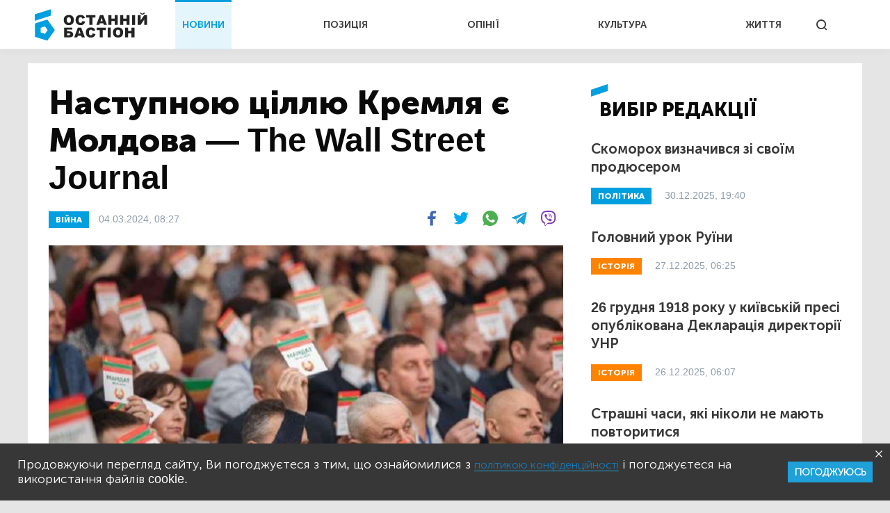

--- FILE ---
content_type: text/html; charset=UTF-8
request_url: https://bastion.tv/nastupnoyu-cillyu-kremlya-ye-moldova-the-wall-street-journal_n61154
body_size: 14695
content:
<!doctype html>
<html class="no-js" lang="uk">
<head>
                <meta charset="utf-8"/>
        <meta http-equiv="x-ua-compatible" content="ie=edge">
        <meta name="viewport" content="width=device-width, initial-scale=1.0">
    
    <meta property="article:published_time" content="2024-03-04 08:27:00">
<meta name="telegram:channel" content="@bastion_tv">
<link rel="amphtml" href="https://bastion.tv/nastupnoyu-cillyu-kremlya-ye-moldova-the-wall-street-journal_n61154/amp">
    
<script type="application/ld+json">
            {
               "@context":"http://schema.org",
               "@type":"NewsArticle",
               "mainEntityOfPage":{
                  "@type":"WebPage",
                  "@id":"https://bastion.tv/nastupnoyu-cillyu-kremlya-ye-moldova-the-wall-street-journal_n61154"
               },
               "headline":"Наступною ціллю Кремля є Молдова — The Wall Street Journal",
               "author":{
                  "@type":"Organization",
                  "name":"Останній Бастіон"
               },
               "publisher":{
                  "@type":"Organization",
                  "name":"Останній Бастіон",
                  "email":"info@bastion.tv",
                  "url":"/",
                  "logo":{
                     "@type":"ImageObject",
                     "url":"https://bastion.tv/assets/frontend/img/header/header-logo-light-blue.svg",
                     "width":32,
                     "height":32
                  }
               },
                              "image":{
                  "@type":"ImageObject",
                  "url":"https://bastion.tv/uploads/media_file/2024/03/65e4463fee9dd716103013.jpg?w=1200&amp;h=675&amp;il&amp;q=60&amp;output=jpg&amp;fit=cover&amp;a=top",
                  "width":1200,
                  "height":675
               },
                              "datePublished":"2024-03-04 08:27:00",
               "dateModified":"2024-03-04 08:27:00"
            }
</script>

        <link rel="canonical" href="https://bastion.tv/nastupnoyu-cillyu-kremlya-ye-moldova-the-wall-street-journal_n61154"/>

                                                                                                                                                                                                                                                                                    
    <title>Наступною ціллю Кремля є Молдова — The Wall Street Journal | Новини Останній Бастіон</title>

    <meta name="title"
          content="Наступною ціллю Кремля є Молдова — The Wall Street Journal | Новини Останній Бастіон"/>
    <meta name="description"
          content="Московські стратеги ніколи не відмоляться від імперських зазіхань на землі сусідів. Люди їх турбують менше за все."/>

    <meta property="og:title"
          content="Наступною ціллю Кремля є Молдова — The Wall Street Journal"/>
    <meta property="og:description"
          content="Московські стратеги ніколи не відмоляться від імперських зазіхань на землі сусідів. Люди їх турбують менше за все."/>


<meta property="og:image"
      content="https://bastion.tv/uploads/media_file/2024/03/65e4463fee9dd716103013.jpg"/>
<meta property="og:type" content="website"/>
<meta property="og:url"
      content="https://bastion.tv/nastupnoyu-cillyu-kremlya-ye-moldova-the-wall-street-journal_n61154"/>
<meta name="og:site_name" content="@bastion_tv">


    <script type="bed06a36634e408a48624ed0-text/javascript">
        window.dataLayer = window.dataLayer || [];

        function gtag() {
            dataLayer.push(arguments);
        }

        gtag('js', new Date());

        gtag('config', 'UA-62657197-1');
    </script>
    <!-- Matomo -->
    <script type="bed06a36634e408a48624ed0-text/javascript">
        var _paq = window._paq || [];
        /* tracker methods like "setCustomDimension" should be called before "trackPageView" */
                _paq.push(['setCustomVariable', 1, 'category_299', '61154', 'page']);
            _paq.push(['trackPageView']);
        _paq.push(['enableLinkTracking']);
        (function () {
            var u = "https://piwik.luxnet.ua/";
            _paq.push(['setTrackerUrl', u + 'matomo.php']);
            _paq.push(['setSiteId', '52']);
            var d = document, g = d.createElement('script'), s = d.getElementsByTagName('script')[0];
            g.type = 'text/javascript';
            g.async = true;
            g.defer = true;
            g.src = u + 'matomo.js';
            s.parentNode.insertBefore(g, s);
        })();
    </script>
    <!-- End Matomo Code -->

    <!-- FAVICONS BLOCK -->
    <link rel="apple-touch-icon" sizes="180x180" href="/assets/frontend/img/favicon/apple-touch-icon.png">
    <link rel="icon" type="image/png" sizes="32x32" href="/assets/frontend/img/favicon/favicon-32x32.png">
    <link rel="icon" type="image/png" sizes="16x16" href="/assets/frontend/img/favicon/favicon-16x16.png">
    <link rel="manifest" href="/assets/frontend/img/favicon/site.webmanifest">
    <meta name="msapplication-TileColor" content="#da532c">
    <meta name="theme-color" content="#ffffff">

            <link rel="stylesheet" href="/assets/frontend/css/styles.min.css?v=86">
    
    <script type="bed06a36634e408a48624ed0-text/javascript">
        var lazyLoadScripts = function (func, time) {
            window.addEventListener('load', function () {
                setTimeout(func, time);
            });
        }
    </script>
    <!-- Global site tag (gtag.js) - Google Analytics -->
    <script async src="https://www.googletagmanager.com/gtag/js?id=UA-62657197-1" type="bed06a36634e408a48624ed0-text/javascript"></script>
    <script type="bed06a36634e408a48624ed0-text/javascript">
        lazyLoadScripts(function () {
            var parentEl = document.getElementsByTagName('head');
            var sansSerif = document.createElement('link');
            sansSerif.href = "https://fonts.googleapis.com/css?family=Noto+Sans:400,700"
            sansSerif.rel = "stylesheet"
            parentEl[0].appendChild(sansSerif);
        }, 2500);

        const addAdsByGoogle = () => {
            var parentEl = document.getElementsByTagName('head');
            var googleScript = document.createElement('script');
            googleScript.setAttribute('src', 'https://pagead2.googlesyndication.com/pagead/js/adsbygoogle.js');
            googleScript.setAttribute('data-ad-client', 'ca-pub-8498043443734693');
            parentEl[0].appendChild(googleScript);
        };
        const listener = () => {
            if(window.scrollY > 200) {
                addAdsByGoogle();
                window.removeEventListener('scroll', listener);
            }
        }
        window.addEventListener('scroll', listener);
    </script>

    <!-- Instant article -->
    <meta property="fb:pages" content="576215169158520" />

    <script src="/assets/frontend/js/topScript.js?v=86" async="" type="bed06a36634e408a48624ed0-text/javascript"></script>
</head>
<body class="index default">

    <header>
        <div class="grid-container">
        <div class="grid-x grid-padding-x">
            <div class="large-12 cell elements-wrapper">
                <div class="hamburger-wrapper hide-for-large">
                    <button class="hamburger"></button>
                </div>
                <a href="/" class="header-logo"><img src="/assets/frontend/img/header/header-logo-light-blue.svg" alt=""></a>
                <nav class="header-menu show-for-large">
    <ul class="">
                                <li class="menu-item light-blue active"><a href="/novini_t299">НОВИНИ</a></li>
                                <li class="menu-item red "><a href="/poziciya_t1319">ПОЗИЦІЯ</a></li>
                                <li class="menu-item dark-blue "><a href="/opiniyi_t301">ОПІНІЇ</a></li>
                                <li class="menu-item dark-orange "><a href="/kultura_t41">КУЛЬТУРА</a></li>
                                <li class="menu-item green "><a href="/jittya_t346">ЖИТТЯ</a></li>
            </ul>
</nav>


                <div class="search show-for-large">
                    <button></button>
                </div>
            </div>
        </div>
    </div>
</header>

<!--MOBILE MENU-->

<section id="mobileMenu">
    <div class="grid-container">
        <div class="grid-x grid-padding-x">
            <div class="small-12">
                <div class="menu-header">
                    <button class="close"></button>
                    <a href="/" class="header-logo">
                        <img src="/assets/frontend/img/header/header-logo-light-blue.svg" style="width: 100px; height: 60px" alt="">
                    </a>
                </div>

                <div class="scroll-wrapper">
                    <div class="inner">
                        <div class="mobile-search" id="mobileSearch">
                            <form action="/search" class="header-search-form-mobile">
                                <input type="text" placeholder="Почніть вводити...">
                            </form>
                            <div class="search">
                                <button class=""></button>
                            </div>
                        </div>

                        <div class="search-results-mobile"></div>

                        <ul class="mobile-menu-accordion accordion-menu" data-accordion-menu>
                                                            <li class="mobile-menu-item light-blue">
                                    <a href="/novini_t299"
                                       class="parent-link">НОВИНИ</a>
                                </li>
                                                            <li class="mobile-menu-item red">
                                    <a href="/poziciya_t1319"
                                       class="parent-link">ПОЗИЦІЯ</a>
                                </li>
                                                            <li class="mobile-menu-item dark-blue">
                                    <a href="/opiniyi_t301"
                                       class="parent-link">ОПІНІЇ</a>
                                </li>
                                                            <li class="mobile-menu-item dark-orange">
                                    <a href="/kultura_t41"
                                       class="parent-link">КУЛЬТУРА</a>
                                </li>
                                                            <li class="mobile-menu-item green">
                                    <a href="/jittya_t346"
                                       class="parent-link">ЖИТТЯ</a>
                                </li>
                                                    </ul>
                        <div class="menu-footer">
                            <div class="menu-social">
                                <span class="text-center">Підписуйтесь на наc:</span>
                                <ul class="footer-social">
                                                        <li class="facebook fb"><a href="https://www.facebook.com/www.bastion.tv" target="_blank"></a></li>
                                                        <li class="telegram "><a href="https://t.me/bastion_tv" target="_blank"></a></li>
                                    <li class="youtube "><a href="https://www.youtube.com/channel/UCpWqjxsNL58DuAySPlPxL1w" target="_blank"></a></li>
                                    <li class="twitter "><a href="https://twitter.com/bastion_ua" target="_blank"></a></li>
    </ul>

                            </div>
                            <div class="text-center copyright">(с) 2026 <span>Останній Бастіон</span>
                            </div>
                        </div>
                    </div>
                </div>
            </div>
        </div>
    </div>
</section>
<script type="bed06a36634e408a48624ed0-text/javascript">
    const logoImg = document.querySelector('.header-logo img');
    logoImg.width = (innerWidth > 1024) ? 162 : 100;
    logoImg.height = (innerWidth > 1024) ? 72 : 28;
</script>

<div class="outer-wrapper">
        <main class="article light-blue">
        <div id="scroll-progres">
            <div id="bar" class="light-blue" style="width: 0%;"></div>
        </div>
        <section class="sticky-container">
            <div class="grid-container">
                <div class="grid-x grid-margin-x white-bg">
                    <div class="medium-12 large-8 cell news-item">
                        <article>
                            <h1 class="title">Наступною ціллю Кремля є Молдова — The Wall Street Journal</h1>
                            <div class="info-section">
                                                                                                            <a href="/viina_t204"
                                           class="rubric light-blue">ВІЙНА</a>
                                                                                                    <div class="publication">
                                    04.03.2024, 08:27
                                </div>
                                <div class="share-block show-for-medium">
                                    <ul class="subscribe-social">
    <li class="fb">
        <a onclick="if (!window.__cfRLUnblockHandlers) return false; socialPlugin.socialShareOpenWindow('http://www.facebook.com/sharer/sharer.php?u=https://bastion.tv/nastupnoyu-cillyu-kremlya-ye-moldova-the-wall-street-journal_n61154');" href="javascript: void(0);" class="fb facebook soc_counter_fb_53943" data-cf-modified-bed06a36634e408a48624ed0-="">
        </a>
    </li>
    <li class="twitter">
        <a onclick="if (!window.__cfRLUnblockHandlers) return false; socialPlugin.socialShareOpenWindow('http://twitter.com/share?text=Наступною ціллю Кремля є Молдова — The Wall Street Journal;url=https://bastion.tv/nastupnoyu-cillyu-kremlya-ye-moldova-the-wall-street-journal_n61154');" href="javascript: void(0);" class="twitter soc_counter_tw_53943" data-cf-modified-bed06a36634e408a48624ed0-="">
        </a>
    </li>
    <li class="whatsapp show-for-large">
        <a href="https://web.whatsapp.com/send?text=https://bastion.tv/nastupnoyu-cillyu-kremlya-ye-moldova-the-wall-street-journal_n61154" target="_blank">
        </a>
    </li>
    <li class="whatsapp show-for-small-only">
        <a class="phoneWALink" href=""></a>
    </li>
    <li class="telegram" >
        <a class="telegramLink" href="" target="_blank"></a>
    </li>
    <li class="viber">
        <a class="viberLink" href="" data-text="Наступною ціллю Кремля є Молдова — The Wall Street Journal" data-href="https://bastion.tv/nastupnoyu-cillyu-kremlya-ye-moldova-the-wall-street-journal_n61154" ></a>
    </li>
</ul>
                                </div>
                            </div>
                                                                                                <img src="/uploads/media_file/2024/03/65e4463fee9dd716103013.jpg?w=770&amp;h=433&amp;il&amp;q=60&amp;output=jpg&amp;fit=cover&amp;a=top" class="main-photo"
                                         alt="Наступною ціллю Кремля є Молдова — The Wall Street Journal">
                                                                                                                <div class="image-title">Фото:
                                                                                            <a href="https://www.wsj.com/"
                                                   target="_blank">The Wall Street Journal</a>
                                                                                    </div>
                                                                                                                            <p class="annotation">
                                Московські стратеги ніколи не відмоляться від імперських зазіхань на землі сусідів. Люди їх турбують менше за все.
                            </p>
                            <p>Красномовний тому доказ &mdash; з&#39;їзд депутатів усіх рівнів у бунтівному молдовському регіоні Придністров&#39;я. Станом на тепер ця проросійська територія, яку путін використовує для розпалювання політичних заворушень, <a href="https://www.wsj.com/articles/russia-moldova-transnistria-maia-sandu-vladimir-putin-ukraine-1744bcec">повідомляє</a> із Кишинева видання The Wall Street Journal.</p>

<p>Обранці звернулися до Ради Федерації та Державної Думи росії із провокативним закликом &laquo;ужити дипломатичних заходів для захисту Придністров&#39;я&raquo;. У Москві прохання почули, проте поки вирішили споглядати за ситуацією.</p>

<div class="read-also"><div class="image-block" style="background-image: url(/uploads/media_file/2023/03/6425c3847ccd8697799053.jpg?w=245&amp;h=138&amp;il&amp;q=60&amp;output=jpg&amp;fit=cover&amp;a=top)">
        <a href="/opiniyi_t301"
       class="rubric dark-blue">ОПІНІЇ</a>
</div>
<div class="text-block dark-blue">
    <a href="/nezalezhna-moldova-nepomitna-ceglinka-nacbezpeki-ukrayini_n53691">
        <div style="font-weight: bold">Читайте також:</div>
    </a>
    <div class="title">
        <a href="/nezalezhna-moldova-nepomitna-ceglinka-nacbezpeki-ukrayini_n53691">Незалежна Молдова – непомітна цеглинка нацбезпеки України</a>
    </div>
</div>
</div>

<p>Після 24 лютого 2022 року вся торгівля сепаратистського утворення з осердям у Тирасполі проходить через митні та прикордонні пункти під контролем молдовської влади. Кишинів хоче, але ніяк не може, реінтегрувати Придністров&#39;я.</p>

<p>Цьогоріч уряд Молдови запровадив правила, які зобов&#39;язують компанії в регіоні платити імпортні та експортні мита задля наповнення&nbsp;державного бюджету країни. З 2001 року і до цього року мита, які сплачують придністровські компанії, були джерелом прибутку для сепаратистів.</p>

<p>Російські сили у Тирасполі нині скаржаться на утиски та посилаються на нещодавню зміну політики Кишинева як на привід для звернення до Москви. З&#39;їзд депутатів заявив, що Придністров&#39;я &laquo;віддане мирним політико-дипломатичним методам вирішення розбіжностей&raquo;.</p>

<div class="read-also"><div class="image-block" style="background-image: url(/uploads/media_file/2022/12/63a6fbb5ec2a5634965442.png?w=245&amp;h=138&amp;il&amp;q=60&amp;output=jpg&amp;fit=cover&amp;a=top)">
        <a href="/svit_t305"
       class="rubric light-blue">СВІТ</a>
</div>
<div class="text-block light-blue">
    <a href="/u-moldovi-zaproponuvali-siloyu-demilitarizuvati-pridnistrovya_n51069">
        <div style="font-weight: bold">Читайте також:</div>
    </a>
    <div class="title">
        <a href="/u-moldovi-zaproponuvali-siloyu-demilitarizuvati-pridnistrovya_n51069">У Молдові запропонували силою демілітаризувати Придністров&#039;я</a>
    </div>
</div>
</div>

<p>Але депутати додали, що країна &laquo;наполегливо боротиметься за власну ідентичність, права та інтереси придністровського народу і не відмовиться від їхнього захисту&raquo;. Посадові особи Придністров&#39;я спеціально використовували у своєму зверненні слово &laquo;захист&raquo;, яке можна розуміти одночасно і як &laquo;оборону&raquo;, і як &laquo;захист&raquo;.</p>

<p>Це може дати Кремлю можливість інтерпретувати &laquo;захист&raquo; у військовому сенсі, якщо він цього забажає. Власне, це звична російська схема виправдання втручання у справи сусідньої країни &mdash; спонукати сепаратистів заявити про дискримінацію та попросити російську допомогу, як було у Криму та на Донбасі у 2014 році.</p>

<p>Насамкінець медіаагенція &laquo;Останній Бастіон&raquo; нагадує читачам, що <a href="https://bastion.tv/pristrasti-za-pridnistrovyam-vigidni-tilki-kremlyu_n60986">з&nbsp;Тирасполя та Москви навмисно ширять панічні заклики, пророкуючи приєднання бунтівного молдовського регіону до РФ</a>. Криза відверто штучна.</p>
                            
                            <div class="after-article"></div>
                            <div class="bottom-block">
                                <ul class="subscribe-social">
    <li class="fb">
        <a onclick="if (!window.__cfRLUnblockHandlers) return false; socialPlugin.socialShareOpenWindow('http://www.facebook.com/sharer/sharer.php?u=https://bastion.tv/nastupnoyu-cillyu-kremlya-ye-moldova-the-wall-street-journal_n61154');" href="javascript: void(0);" class="fb facebook soc_counter_fb_53943" data-cf-modified-bed06a36634e408a48624ed0-="">
        </a>
    </li>
    <li class="twitter">
        <a onclick="if (!window.__cfRLUnblockHandlers) return false; socialPlugin.socialShareOpenWindow('http://twitter.com/share?text=Наступною ціллю Кремля є Молдова — The Wall Street Journal;url=https://bastion.tv/nastupnoyu-cillyu-kremlya-ye-moldova-the-wall-street-journal_n61154');" href="javascript: void(0);" class="twitter soc_counter_tw_53943" data-cf-modified-bed06a36634e408a48624ed0-="">
        </a>
    </li>
    <li class="whatsapp show-for-large">
        <a href="https://web.whatsapp.com/send?text=https://bastion.tv/nastupnoyu-cillyu-kremlya-ye-moldova-the-wall-street-journal_n61154" target="_blank">
        </a>
    </li>
    <li class="whatsapp show-for-small-only">
        <a class="phoneWALink" href=""></a>
    </li>
    <li class="telegram" >
        <a class="telegramLink" href="" target="_blank"></a>
    </li>
    <li class="viber">
        <a class="viberLink" href="" data-text="Наступною ціллю Кремля є Молдова — The Wall Street Journal" data-href="https://bastion.tv/nastupnoyu-cillyu-kremlya-ye-moldova-the-wall-street-journal_n61154" ></a>
    </li>
</ul>
                                                                                                            <div class="category">
                                                                                            <a class="category" href="/zmi_t125">
                                                    ЗМІ</a>
                                                                                            <a class="category" href="/poglyad_t1452">
                                                    Погляд</a>
                                                                                            <a class="category" href="/prognoz_t1212">
                                                    Прогноз</a>
                                                                                            <a class="category" href="/informaciya_t1489">
                                                    Інформація</a>
                                                                                            <a class="category" href="/the-wall-street-journal_t4152">
                                                    The Wall Street Journal</a>
                                                                                            <a class="category" href="/realpolitik_t3184">
                                                    Realpolitik</a>
                                                                                            <a class="category" href="/agresiya_t1191">
                                                    Агресія</a>
                                                                                            <a class="category" href="/moskoviya_t3116">
                                                    Московія</a>
                                                                                            <a class="category" href="/evropa_t31">
                                                    Европа</a>
                                                                                            <a class="category" href="/moldova_t595">
                                                    Молдова</a>
                                                                                            <a class="category" href="/napad_t1589">
                                                    Напад</a>
                                                                                            <a class="category" href="/vladimir-putin_t3">
                                                    Владімір Путін</a>
                                                                                            <a class="category" href="/gibridna-vijna_t794">
                                                    Гібридна війна</a>
                                                                                            <a class="category" href="/pridnistrovya_t3052">
                                                    Придністров&#039;я</a>
                                                                                            <a class="category" href="/separatizm_t631">
                                                    Сепаратизм</a>
                                                                                            <a class="category" href="/kishiniv_t5961">
                                                    Кишинів</a>
                                                                                            <a class="category" href="/ukrayina_t49">
                                                    Україна</a>
                                                                                            <a class="category" href="/regioni_t400">
                                                    Регіони</a>
                                                                                            <a class="category" href="/odeshina_t3101">
                                                    Одещина</a>
                                                                                            <a class="category" href="/kordon_t69">
                                                    Кордон</a>
                                                                                            <a class="category" href="/provokaciya_t2104">
                                                    Провокація</a>
                                                                                            <a class="category" href="/holodna-viina_t541">
                                                    Холодна війна</a>
                                                                                    </div>
                                                                                                </div>
                        </article>
                    </div>
                    <div class="medium-6 large-4 cell selected-news-r-column show-for-large">
                        <div class="sticky__inner">
                                <div class="section-title light-blue">вибір редакції</div>
    <div class="selected-news-list">
                                <div class="selected-news-item light-blue">
                <div class="title"><a
                            href="/skomoroh-viznachivsya-zi-svoyim-prodyuserom_n77121">Скоморох визначився зі своїм продюсером</a>
                </div>
                <a href="/politika_t337"
   class="rubric light-blue">
    ПОЛІТИКА</a>
                <div class="publication-time">30.12.2025, 19:40</div>
            </div>
                                <div class="selected-news-item dark-orange">
                <div class="title"><a
                            href="/golovnij-urok-ruyini_n67489">Головний урок Руїни</a>
                </div>
                <a href="/istoriya_t6"
   class="rubric dark-orange">
    ІСТОРІЯ</a>
                <div class="publication-time">27.12.2025, 06:25</div>
            </div>
                                <div class="selected-news-item dark-orange">
                <div class="title"><a
                            href="/26-grudnya-1918-roku-u-kiyivskij-presi-opublikovana-deklaraciya-direktoriyi-unr_n44557">26 грудня 1918 року у київській пресі опублікована Декларація директорії УНР</a>
                </div>
                <a href="/istoriya_t6"
   class="rubric dark-orange">
    ІСТОРІЯ</a>
                <div class="publication-time">26.12.2025, 06:07</div>
            </div>
                                <div class="selected-news-item light-blue">
                <div class="title"><a
                            href="/strashni-chasi-yaki-nikoli-ne-mayut-povtoritisya_n43834">Страшні часи, які ніколи не мають повторитися</a>
                </div>
                <a href="/viina_t204"
   class="rubric light-blue">
    ВІЙНА</a>
                <div class="publication-time">22.11.2025, 06:00</div>
            </div>
                                <div class="selected-news-item dark-orange">
                <div class="title"><a
                            href="/chervona-dekomunizaciya-povchalni-uroki-krivavoyi-oseni-1917-go_n66445">Червона «декомунізація»: повчальні уроки кривавої осені 1917-го</a>
                </div>
                <a href="/istoriya_t6"
   class="rubric dark-orange">
    ІСТОРІЯ</a>
                <div class="publication-time">11.11.2025, 07:16</div>
            </div>
            </div>

                            <div class="subscribe-block subscribed">
                                <div class="left-side light-blue is_subscribe">
                                    <div class="title">Найсвіжіші новини</div>
<div class="description">
    Підписуйтесь на розсилку новин, щоб не пропускати найважливіше
</div>
<form action="">
    <input id="email" type="email" placeholder="Введіть Ваш e-mail">
    <input type="text" id="subfix"
           name="b_6600990faf741c3b80d3e7a67_b4c324c815"
           tabindex="-1" value="" style="position: absolute; left: -5000px;" aria-hidden="true">
    <button id="subscribe" type="button" onclick="if (!window.__cfRLUnblockHandlers) return false; subscribeFunc(this)" data-cf-modified-bed06a36634e408a48624ed0-="">ПІДПИСАТИСЬ</button>
</form>
                                </div>
                                <div class="right-side">
                                    <ul class="subscribe-social">
                                                        <li class="facebook fb"><a href="https://www.facebook.com/www.bastion.tv" target="_blank"></a></li>
                                                        <li class="telegram "><a href="https://t.me/bastion_tv" target="_blank"></a></li>
                                    <li class="youtube "><a href="https://www.youtube.com/channel/UCpWqjxsNL58DuAySPlPxL1w" target="_blank"></a></li>
                                    <li class="twitter "><a href="https://twitter.com/bastion_ua" target="_blank"></a></li>
    </ul>

                                </div>
                            </div>
                        </div>
                    </div>
                </div>
            </div>
        </section>
                    <section>
                    <div class="grid-container hide is_subscribe">
                <div class="grid-x grid-padding-x subscribe-block-news" style="background-color: #009FDF;">
            <div class="large-4 cell large-offset-2 left-side">
                Будьте в курсі останніх новин
            </div>
            <div class="large-4 cell right-side">
                <div>
                    Підписуйтесь на розсилку новин, щоб не пропускати найважливіше
                </div>
                <form action="">
                    <input id="email" type="email" placeholder="Введіть Ваш e-mail">
                    <input type="text" id="subfix"
                           name="b_6600990faf741c3b80d3e7a67_b4c324c815"
                           tabindex="-1" value="" style="position: absolute; left: -5000px;" aria-hidden="true">
                    <button id="subscribe" type="button" onclick="if (!window.__cfRLUnblockHandlers) return false; subscribeFunc(this)" data-cf-modified-bed06a36634e408a48624ed0-="">ПІДПИСАТИСЬ</button>
                </form>
            </div>
            <div class="large-6 cell large-offset-4 subscribed">
                Дякуємо, ви успішно
                підписались на розсилку новин
            </div>
        </div>
    </div>
</section>
                <section class="cards-section">
            <div class="grid-container">
                <div class="grid-x grid-padding-x">
                                            <div class="small-12 cell">
                            <div class="section-title light-blue">Читайте також:
                            </div>
                        </div>
                                <div class="medium-6 large-4 cell mb20">
    <div class="news-card big-title-type ">
             
<div class="lazyload image-block"
     data-sizes="auto"
     data-bgset="/uploads/media_file/2025/04/67ed6acc3e32b866214637.png?w=958&amp;h=539&amp;il&amp;q=60&amp;output=jpg&amp;fit=cover&amp;a=top&amp;v=86"
     style="">
            <button></button>
    </div>
            <a href="/opiniyi_t301"
               class="rubric dark-blue">Опінії</a>
        <div class="text-block dark-blue">
            <div class="title">
                <a href="/kartina-majbutnogo-dlya-ukrayini-viglyadaye-cilkom-pozitivno_n69836">Картина майбутнього для України виглядає цілком позитивно</a>
            </div>
            <div class="description">
                Таранний стиль Дональда Трампа по швидкому закінченню війни в Україні, вочевидь, не спрацював. У першу чергу, через позиції путіна.
            </div>
            <div class="publication-time">03.04.2025, 19:24</div>
        </div>
    </div>
</div>

        <div class="medium-6 large-4 cell mb20">
    <div class="news-card big-title-type ">
             
<div class="lazyload image-block"
     data-sizes="auto"
     data-bgset="/uploads/media_file/2025/03/67cd86ec25f74997481208.jpg?w=958&amp;h=539&amp;il&amp;q=60&amp;output=jpg&amp;fit=cover&amp;a=top&amp;v=86"
     style="">
            <button></button>
    </div>
            <a href="/viina_t204"
               class="rubric light-blue">Війна</a>
        <div class="text-block light-blue">
            <div class="title">
                <a href="/vtrata-kurshini-vidkriye-shlyah-vorogu-na-sumshinu-frontovik-ngu_n69252">Втрата Курщини відкриє шлях ворогу на Сумщину — фронтовик НГУ</a>
            </div>
            <div class="description">
                Попри успіхи в обороні існує вірогідність, що плацдарм по той бік Східного кордону буде залишений. Наслідки будуть сумні в усіх сенсах.
            </div>
            <div class="publication-time">10.03.2025, 12:34</div>
        </div>
    </div>
</div>

        <div class="medium-6 large-4 cell mb20">
    <div class="news-card big-title-type ">
             
<div class="lazyload image-block"
     data-sizes="auto"
     data-bgset="/uploads/media_file/2025/01/679616ed2bb37834054025.jpg?w=958&amp;h=539&amp;il&amp;q=60&amp;output=jpg&amp;fit=cover&amp;a=top&amp;v=86"
     style="">
            <button></button>
    </div>
            <a href="/viina_t204"
               class="rubric light-blue">Війна</a>
        <div class="text-block light-blue">
            <div class="title">
                <a href="/tramp-primusit-ukrayinu-piti-na-postupki-kremlyu_n68241">Трамп примусить Україну піти на поступки Кремлю</a>
            </div>
            <div class="description">
                Став відомий потенційний план умиротворення жертви на догоду агресора. На жаль, як зажди, вірогідність документа не підтверджено офіційно.
            </div>
            <div class="publication-time">26.01.2025, 18:49</div>
        </div>
    </div>
</div>

        <div class="medium-6 large-4 cell mb20">
    <div class="news-card big-title-type ">
             
<div class="lazyload image-block"
     data-sizes="auto"
     data-bgset="/uploads/media_file/2024/12/676ea534ac321386944432.jpg?w=958&amp;h=539&amp;il&amp;q=60&amp;output=jpg&amp;fit=cover&amp;a=top&amp;v=86"
     style="">
            <button></button>
    </div>
            <a href="/opiniyi_t301"
               class="rubric dark-blue">Опінії</a>
        <div class="text-block dark-blue">
            <div class="title">
                <a href="/binarna-politika-i-nova-varshavska-ugoda_n67516">Бінарна політика і нова Варшавська угода</a>
            </div>
            <div class="description">
                Рік, що минає, характеризується періодом протверезіння і позбавлення від дурних ілюзій. Особливо гостро реагують на дійсність українці.
            </div>
            <div class="publication-time">29.12.2024, 19:52</div>
        </div>
    </div>
</div>

        <div class="medium-6 large-4 cell mb20">
    <div class="news-card big-title-type ">
             
<div class="lazyload image-block"
     data-sizes="auto"
     data-bgset="/uploads/media_file/2024/12/675ef2eb6169d575500923.jpg?w=958&amp;h=539&amp;il&amp;q=60&amp;output=jpg&amp;fit=cover&amp;a=top&amp;v=86"
     style="">
            <button></button>
    </div>
            <a href="/viina_t204"
               class="rubric light-blue">Війна</a>
        <div class="text-block light-blue">
            <div class="title">
                <a href="/chi-zakinchitsya-vijna-u-2025-roci_n67229">Чи закінчиться війна у 2025 році?</a>
            </div>
            <div class="description">
                Ніхто нині не знає, як, чим і коли завершаться бойові дії. РФ прагне винищити нас задля загарбання землі та надр, але не всі це розуміють.
            </div>
            <div class="publication-time">17.12.2024, 07:17</div>
        </div>
    </div>
</div>

        <div class="medium-6 large-4 cell mb20">
    <div class="news-card big-title-type ">
             
<div class="lazyload image-block"
     data-sizes="auto"
     data-bgset="/uploads/media_file/2024/12/67534d78d4bcf859606442.jpg?w=958&amp;h=539&amp;il&amp;q=60&amp;output=jpg&amp;fit=cover&amp;a=top&amp;v=86"
     style="">
            <button></button>
    </div>
            <a href="/svit_t305"
               class="rubric light-blue">Світ</a>
        <div class="text-block light-blue">
            <div class="title">
                <a href="/sirijskij-blickrig-zminit-vijnu-v-ukrayini_n67047">Сирійський «бліцкриґ» змінить війну в Україні</a>
            </div>
            <div class="description">
                Події, які нині розгортаються на далекій сирійській землі, безпосередньо вплинуть і на український театр бойових дій. РФ там програла.
            </div>
            <div class="publication-time">08.12.2024, 09:23</div>
        </div>
    </div>
</div>


                                    </div>
            </div>
        </section>
    </main>
</div>
<section id="searchWrapper">
    <div class="scroll-wrapper">
        <div class="inner" id="searchResults">
            <div class="grid-container">
                <div class="grid-x">
                    <div class="small-12 cell position-relative">
                        <form action="/search" class="header-search-form">
                            <input type="text" placeholder="Почніть вводити...">
                        </form>
                        <div class="search-results"></div>
                    </div>
                </div>
            </div>
        </div>
    </div>
</section>
<div class="grid-container subscribe-new-container">
    <div class="grid-x">

        <div class="medium-8 medium-offset-4 large-4 large-offset-8 cell subscribe-block hide" id="new-block">
            <div class="close">
                <img src="/assets/frontend/img/close.svg" alt="">
            </div>
            <div class="subtitle">Підписуйтесь на розсилку новин, щоб не пропускати найважливіше</div>
            <form>
                <input id="email" type="email" placeholder="Введіть Ваш e-mail">
                <input type="text" id="subfix"
                       name="b_6600990faf741c3b80d3e7a67_b4c324c815as43456df"
                       tabindex="-1" value="" style="position: absolute; left: -5000px;" aria-hidden="true">
                <button id="new-subscribe" type="button" onclick="if (!window.__cfRLUnblockHandlers) return false; subscribeFunc(this)" data-cf-modified-bed06a36634e408a48624ed0-="">Підписатись</button>
            </form>
            <div class="subscribed">
                <div class="title">
                    Ви успішно
                підписались на розсилку новин
                </div>
            </div>
        </div>
    </div>
</div><footer>
        <div class="grid-container">
        <div class="grid-x grid-margin-x">
            <div class="small-12 cell top-section ">
                <ul class="footer-accordion accordion-menu">
                                            <li class="footer-menu-item main-item-0 light-blue">
                                                            <span class="parent-link item_0 down-arrow">НОВИНИ</span>
                            
                                                            <ul class="child-links-menu child_item nested">
                                                                            <li><a href="/novini_t299">Усі новини</a></li>
                                                                            <li><a href="/politika_t337">Політика</a></li>
                                                                            <li><a href="/ekonomika_t101">Економіка</a></li>
                                                                            <li><a href="/kriminal_t10">Кримінал</a></li>
                                                                            <li><a href="/viina_t204">Війна</a></li>
                                                                            <li><a href="/sport_t77">Спорт</a></li>
                                                                            <li><a href="/poltava_t23">Полтава</a></li>
                                                                            <li><a href="/svit_t305">Світ</a></li>
                                                                    </ul>
                                                    </li>
                                            <li class="footer-menu-item main-item-1 red">
                                                            <a href="/poziciya_t1319"
                                   class="parent-link">ПОЗИЦІЯ</a>
                            
                                                    </li>
                                            <li class="footer-menu-item main-item-2 dark-blue">
                                                            <span class="parent-link item_2 down-arrow">ОПІНІЇ</span>
                            
                                                            <ul class="child-links-menu child_item nested">
                                                                            <li><a href="/golovred-dmitro-savchenko_t1498">Головред</a></li>
                                                                            <li><a href="/gennadii-sikalov_t328">Геннадій Сікалов</a></li>
                                                                            <li><a href="/vadim-demidenko_t327">Вадим Демиденко</a></li>
                                                                            <li><a href="/volodimir-boiko_t340">Володимир Бойко</a></li>
                                                                            <li><a href="/igor-lyadskij_t2871">Ігор Лядський</a></li>
                                                                            <li><a href="/rostislav-martinyuk_t823">Ростислав Мартинюк</a></li>
                                                                    </ul>
                                                    </li>
                                            <li class="footer-menu-item main-item-3 dark-orange">
                                                            <span class="parent-link item_3 down-arrow">КУЛЬТУРА</span>
                            
                                                            <ul class="child-links-menu child_item nested">
                                                                            <li><a href="/kultura_t41">Усі статті</a></li>
                                                                            <li><a href="/istoriya_t6">Історія</a></li>
                                                                            <li><a href="/knigi_t310">Книги</a></li>
                                                                            <li><a href="/mistectvo_t239">Мистецтво</a></li>
                                                                            <li><a href="/nekrolog_t244">Некролог</a></li>
                                                                    </ul>
                                                    </li>
                                            <li class="footer-menu-item main-item-4 green">
                                                            <a href="/jittya_t346"
                                   class="parent-link">ЖИТТЯ</a>
                            
                                                    </li>
                                    </ul>
            </div>
            <div class="small-12 cell center-section">
                <a href="" class="footer-logo"><img src="/assets/frontend/img/header/header-logo-light-blue.svg" alt=""></a>
                <ul class="footer-social">
                                                        <li class="facebook fb"><a href="https://www.facebook.com/www.bastion.tv" target="_blank"></a></li>
                                                        <li class="telegram "><a href="https://t.me/bastion_tv" target="_blank"></a></li>
                                    <li class="youtube "><a href="https://www.youtube.com/channel/UCpWqjxsNL58DuAySPlPxL1w" target="_blank"></a></li>
                                    <li class="twitter "><a href="https://twitter.com/bastion_ua" target="_blank"></a></li>
    </ul>

            </div>
            <div class="small-12 cell bottom-section">
                <nav>
                    <ul>
                                                <li><a href="/about-us">Про нас</a></li>
                                                <li><a href="/policy">Політика конфіденційності</a></li>
                                                <li><a href="/rules">Правила користування</a></li>
                                                <li><a href="/advertising">Реклама</a></li>
                                            </ul>
                </nav>
                <div class="text-center show-for-small-only copyright">(с) 2026
                    <span>Останній Бастіон</span></div>
            </div>
        </div>
    </div>
</footer>
<script type="bed06a36634e408a48624ed0-text/javascript">
    const addAccordionScript = () => {
        document.querySelector('.item_0').addEventListener('click', function (){
            this.classList.toggle('top-arrow');
            document.querySelector('.main-item-0').classList.toggle('news-child');
        });

        document.querySelector('.item_2').addEventListener('click', function (){
            this.classList.toggle('top-arrow');
            document.querySelector('.main-item-2').classList.toggle('opinii-child');
        });

        document.querySelector('.item_3').addEventListener('click', function (){
            this.classList.toggle('top-arrow');
            document.querySelector('.main-item-3').classList.toggle('culture-child');
        });
    };
    const footerListener = () => {
        if(window.scrollY > 200) {
            addAccordionScript();
            window.removeEventListener('scroll', footerListener);
        }
    }
    window.addEventListener('scroll', footerListener);
</script>
<script type="bed06a36634e408a48624ed0-text/javascript">
    const footerLogo = document.querySelector('.footer-logo img');
    footerLogo.width = (innerWidth > 700) ? 162 : 105;
    footerLogo.height = (innerWidth > 700) ? 46 : 30;
</script>

    <div class="cookie-wrap hide">
        <div class="grid-container fluid">
            <div class="grid-x">
                <div>
                    <p>Продовжуючи перегляд сайту, Ви погоджуєтеся з тим, що ознайомилися з
                        <a href="/policy">політикою конфіденційності</a> і погоджуєтеся на використання файлів cookie.
                    </p>
                    <button class="btn-cookie"
                            id="accept-cookie-btn">Погоджуюсь</button>
                </div>
                <div class="close-popup">
                    <img src="/assets/frontend/img/close-cookie-popup.svg"
                         style="width: 11px;height: 10px" alt="">
                </div>
            </div>
        </div>
    </div>

        <script data-cfasync="false" src="/assets/frontend/js/tagDescription.js?v=86"></script>
    <script data-cfasync="false" src="/assets/frontend/js/app.js?v=86"></script>
    <script type="bed06a36634e408a48624ed0-text/javascript">
        if (screen.width < 1024){
            const addSlickScript = () => {
                var parentEl = document.getElementsByTagName('body');
                var foundationScript = document.createElement('script');
                foundationScript.src = "/assets/frontend/js/slick.js?v=86";
                parentEl[0].appendChild(foundationScript);
            };

            const slickListener = () => {
                if(window.scrollY > 150) {
                    addSlickScript();
                    window.removeEventListener('scroll', slickListener);
                }
            }
            window.addEventListener('scroll', slickListener);
        }
    </script>
    <script type="bed06a36634e408a48624ed0-text/javascript">
        const addSimpleParallaxScript = () => {
            var parentEl = document.getElementsByTagName('head');
            var foundationScript = document.createElement('script');
            foundationScript.src = "/assets/frontend/js/simpleParallax.js?v=86";
            parentEl[0].appendChild(foundationScript);
        };

        if(screen.width > 640) {
            addSimpleParallaxScript();
        } else if(screen.width < 640) {
            const paralaxListener = () => {
                if(window.scrollY > 200) {
                    addSimpleParallaxScript();
                    window.removeEventListener('scroll', paralaxListener);
                }
            }
            window.addEventListener('scroll', paralaxListener);
        }
    </script>
    <script type="bed06a36634e408a48624ed0-text/javascript">
        const searchRequestScript = () => {
            (function () {
                $(document).ready(function () {
    var text = 'text';
    var url = 'href';

    $('.viberLink').each(function () {
        text = $(this).data('text');
        url = $(this).data('href');
        $(this).attr('href', "viber://forward?text=" + encodeURIComponent(url + " " + text));
    })
    var templateID = '8ed88fab89830f';
    var telegramUrl = '';
    if(templateID != '' ){
        telegramUrl = 'https://t.me/iv?url=' + url + '&rhash=' + '8ed88fab89830f';
    } else {
        telegramUrl = url + '&text=' + text;
    }
    $('.telegramLink').each(function () {
        $(this).attr('href', "https://t.me/share/url?url=" + encodeURIComponent(telegramUrl));
    })

    $('.phoneWALink').each(function () {
        $(this).attr('href', "whatsapp://send?text=" + encodeURIComponent(text + " " + url));
    })

})
                function subscribeFunc(e) {
    var email = $(e).siblings('input#email').val();
    var subfix = $(e).siblings('input#subfix').val()
    if (subfix === '') {
        $.ajax({
            method: "POST",
            url: '\/subscribe\u002Dform',
            data: {email: email}
        }).done(function (data) {
            if (data.success === true) {
                //set cookies
                document.cookie = "cookie_subscribed_bastion=" + 1 + "; expires=Fri, 31 Dec 9999 23:59:59 GMT; path=/;";
                $('.is_subscribe').each(function () {
                    if (!$(this).hasClass('hide')) {
                        $(this).addClass('hide');
                    }
                });
                $('.subscribe-block').removeClass('subscribe').addClass('subscribed');
                var cookiesWrap = $('div.cookie-wrap');
                var newBlock = $('#new-block');
                if (!cookiesWrap.hasClass('hide')) {
                    var height = +cookiesWrap.height() + 1;
                    newBlock.css({
                        bottom: height + 'px'
                    })
                }
                newBlock.removeClass('hide').addClass('is-subscribed');
            }
        });
    }
}
                new search.search({
                    searchInput: $('.header-search-form input'),
                    searchUrl: '/search',
                    resultWrapper: $('#searchResults .search-results')
                });

                new search.search({
                    searchInput: $('.header-search-form-mobile input'),
                    searchUrl: '/search',
                    resultWrapper: $('.search-results-mobile')
                });

                $('form.header-search-form, form.header-search-form-mobile').on('submit', function () {
                    return false;
                });
            })();
        };

        const addSearchScript = () => {
            var parentEl = document.getElementsByTagName('body');
            var searchScript = document.createElement('script');
            searchScript.src = "/assets/frontend/js/search.js?v=86";
            searchScript.setAttribute('data-cfasync', 'false');
            parentEl[0].appendChild(searchScript);
        }

        if(screen.width > 640) {
            addSearchScript();
            lazyLoadScripts(function (){
                searchRequestScript();
            }, 500);
        } else if(screen.width < 640) {
            const menuIcon = document.querySelector('.hamburger-wrapper');
            menuIcon.addEventListener('click', event => (async function(){
                addSearchScript();
                await lazyLoadScripts(function (){
                    searchRequestScript();
                }, 500);
            })());
        }
    </script>

    <script type="bed06a36634e408a48624ed0-text/javascript">
        const addFotoramaScript = () => {
            var parentEl = document.getElementsByTagName('body');
            var fotoramaJs = document.createElement('script');
            fotoramaJs.src = "/assets/frontend/libs/fotorama/fotorama.js?v=86";
            fotoramaJs.setAttribute('data-cfasync', 'false');
            parentEl[0].appendChild(fotoramaJs);
        }

        const addFotoramaStyle = () => {
            var parentEl = document.getElementsByTagName('head');
            var fotoramaCss = document.createElement('link');
            fotoramaCss.href = "/assets/frontend/libs/fotorama/fotorama.css?v=86";
            fotoramaCss.rel = 'stylesheet';
            parentEl[0].appendChild(fotoramaCss);
        }

        let newsText = `&lt;p&gt;Красномовний тому доказ &amp;mdash; з&amp;#39;їзд депутатів усіх рівнів у бунтівному молдовському регіоні Придністров&amp;#39;я. Станом на тепер ця проросійська територія, яку путін використовує для розпалювання політичних заворушень, &lt;a href=&quot;https://www.wsj.com/articles/russia-moldova-transnistria-maia-sandu-vladimir-putin-ukraine-1744bcec&quot;&gt;повідомляє&lt;/a&gt; із Кишинева видання The Wall Street Journal.&lt;/p&gt;

&lt;p&gt;Обранці звернулися до Ради Федерації та Державної Думи росії із провокативним закликом &amp;laquo;ужити дипломатичних заходів для захисту Придністров&amp;#39;я&amp;raquo;. У Москві прохання почули, проте поки вирішили споглядати за ситуацією.&lt;/p&gt;

&lt;div class=&quot;read-also&quot;&gt;##READALSO_53691##&lt;/div&gt;

&lt;p&gt;Після 24 лютого 2022 року вся торгівля сепаратистського утворення з осердям у Тирасполі проходить через митні та прикордонні пункти під контролем молдовської влади. Кишинів хоче, але ніяк не може, реінтегрувати Придністров&amp;#39;я.&lt;/p&gt;

&lt;p&gt;Цьогоріч уряд Молдови запровадив правила, які зобов&amp;#39;язують компанії в регіоні платити імпортні та експортні мита задля наповнення&amp;nbsp;державного бюджету країни. З 2001 року і до цього року мита, які сплачують придністровські компанії, були джерелом прибутку для сепаратистів.&lt;/p&gt;

&lt;p&gt;Російські сили у Тирасполі нині скаржаться на утиски та посилаються на нещодавню зміну політики Кишинева як на привід для звернення до Москви. З&amp;#39;їзд депутатів заявив, що Придністров&amp;#39;я &amp;laquo;віддане мирним політико-дипломатичним методам вирішення розбіжностей&amp;raquo;.&lt;/p&gt;

&lt;div class=&quot;read-also&quot;&gt;##READALSO_51069##&lt;/div&gt;

&lt;p&gt;Але депутати додали, що країна &amp;laquo;наполегливо боротиметься за власну ідентичність, права та інтереси придністровського народу і не відмовиться від їхнього захисту&amp;raquo;. Посадові особи Придністров&amp;#39;я спеціально використовували у своєму зверненні слово &amp;laquo;захист&amp;raquo;, яке можна розуміти одночасно і як &amp;laquo;оборону&amp;raquo;, і як &amp;laquo;захист&amp;raquo;.&lt;/p&gt;

&lt;p&gt;Це може дати Кремлю можливість інтерпретувати &amp;laquo;захист&amp;raquo; у військовому сенсі, якщо він цього забажає. Власне, це звична російська схема виправдання втручання у справи сусідньої країни &amp;mdash; спонукати сепаратистів заявити про дискримінацію та попросити російську допомогу, як було у Криму та на Донбасі у 2014 році.&lt;/p&gt;

&lt;p&gt;Насамкінець медіаагенція &amp;laquo;Останній Бастіон&amp;raquo; нагадує читачам, що &lt;a href=&quot;https://bastion.tv/pristrasti-za-pridnistrovyam-vigidni-tilki-kremlyu_n60986&quot;&gt;з&amp;nbsp;Тирасполя та Москви навмисно ширять панічні заклики, пророкуючи приєднання бунтівного молдовського регіону до РФ&lt;/a&gt;. Криза відверто штучна.&lt;/p&gt;`;
        let pos = newsText.search("fotorama");
        if(pos !== -1){
            addFotoramaStyle()
            lazyLoadScripts(addFotoramaScript, 200);
        }
    </script>
    <script type="bed06a36634e408a48624ed0-text/javascript">
        var update = {};
update.Social = function () {

    // to prevent double ajx execution on news page
    var prevShareUrl = null;
    var data = {};

    socialCountFormat = function (c) {
        if (c > 999) {
            c = (c / 1000).toFixed(1);
            if (c.toString().indexOf('.0') > 0) {
                c = parseInt(c);
            }
            c = c + 'k';
        }
        return c;
    };

    return {
        init: function (params) {
            if (params == null || params.url == null) {
                return;
            }
            if (prevShareUrl != null && prevShareUrl == params.url) {
                return;
            }
            prevShareUrl = params.url;
            data = {
                current_sum: params.current_sum,
                fb: null,
                tw: null,
                vk: null,
                gp: null,
                news_id: params.news_id
            };
            if (params.vk != null) {
                VK.indexes[VK.index] = params.vk;
                var url = 'http://vk.com/share.php?act=count&url=' + encodeURIComponent(params.url) + '&index=' + VK.index + '&callback=?';
                VK.index = VK.index + 1;
                jQuery.getJSON(url);
            }
            if (params.fb != null) {
                var url = 'https://graph.facebook.com/fql?q=' + encodeURIComponent('SELECT total_count FROM link_stat WHERE url="' + params.url + '"') + '&callback=?';
                jQuery.getJSON(url, function (data) {
                    var count = data.data[0].total_count;
                    jQuery(params.fb).text(socialCountFormat(count));
                    if (count > 0) {
                        jQuery(params.fb).show();
                    }
                    var data = socialPlugin.getData();
                    data.fb = count;
                    socialPlugin.setData(data);
                    socialPlugin.check();
                }, 'jsonp');
            }
            if (params.tw != null) {
                var url = 'http://urls.api.twitter.com/1/urls/count.json?url=' + encodeURIComponent(params.url) + '&callback=?';
                jQuery.getJSON(url, function (data) {
                    var count = data.count;
                    jQuery(params.tw).text(socialCountFormat(count));
                    if (count > 0) {
                        jQuery(params.tw).show();
                    }
                    var data = socialPlugin.getData();
                    data.tw = count;
                    socialPlugin.setData(data);
                    socialPlugin.check();
                }, 'jsonp');
            }
            if (params.gp != null) {
                var url = 'http://share.yandex.ru/gpp.xml?url=' + encodeURIComponent(params.url) + '&callback=?';
                services.gplus.id = params.gp;
                jQuery.getJSON(url, function (data) {
                }, 'jsonp');
            }
        },

        check: function () {
            if (data.news_id == 0) return;
            if (data.fb == null) return;
            if (data.gp == null) return;
            if (data.vk == null) return;
            if (data.tw == null) return;
            var sum = data.fb + data.vk + data.tw + data.gp;
            if (Math.abs(data.current_sum - sum) >= 20) {
                aaGet('news/updateShareCount.ajx?newsId=' + data.news_id, '');
            }
        },

        getData: function () {
            return data;
        },

        setData: function (d) {
            data = d;
        },

        socialShareOpenWindow: function (url) {
            var w = 760;
            var h = 625;
            if (url.indexOf('vk') > 0) {
                w = 554;
                h = 428;
            }
            else if (url.indexOf('facebook') > 0) {
                w = 745;
                h = 368;
            }
            else if (url.indexOf('google') > 0) {
                w = 744;
                h = 508;
            }
            window.open(url, 'social_share_window', 'height=' + h + ',width=' + w + ',toolbar=false,location=true,directories=false,status=true,resizable=true,scrollbars=true');
        }
    };

};

var socialPlugin = update.Social();    </script>
    <script data-cfasync="false">
        var url = 'https\u003A\/\/bastion.tv\/nastupnoyu\u002Dcillyu\u002Dkremlya\u002Dye\u002Dmoldova\u002Dthe\u002Dwall\u002Dstreet\u002Djournal_n61154';
var afterBlock = $('.after-article');

window.addEventListener("pageshow", function (event) {
    if (url !== '' && afterBlock !== undefined) {
        tagDescription.getTagDescription(url, afterBlock);
    }
});    </script>
    <script type="bed06a36634e408a48624ed0-text/javascript">
        const socialForDesktop = () => {
            if (window.innerWidth > 1024) $('.subscribe-social').addClass('init-social');
            window.removeEventListener('load', socialForDesktop);
        }
        window.addEventListener('load', socialForDesktop);

        const socialListener = () => {
            if(window.scrollY > 150) {
                $('.subscribe-social').addClass('init-social');
                $('.footer-social').addClass('init-social');
                window.removeEventListener('scroll', socialListener);
            }
        }
        window.addEventListener('scroll', socialListener);
    </script>
        <!--feedback widget -->
    <!-- EMBED CODE START -->
<div id="feedback-widget-ctrl-enter-16"></div>
<script type="bed06a36634e408a48624ed0-text/javascript">
    let addFeedbackScript = () => {
        let parentEl = document.getElementsByTagName('body');
        let script = document.createElement('script');
        script.src = "https://feedback.luxnet.ua/js/feedback_init.js?v=86";
        parentEl[0].appendChild(script);
    }

    let addCanvasScript = () => {
        let parentEl = document.getElementsByTagName('body');
        let script = document.createElement('script');
        script.src = "https://feedback.luxnet.ua/js/html2canvas.js?v=86";
        parentEl[0].appendChild(script);
    }

    let addSwfobjectScript = () => {
        let parentEl = document.getElementsByTagName('body');
        let script = document.createElement('script');
        script.src = "https://feedback.luxnet.ua/js/swfobject.js?v=86";
        parentEl[0].appendChild(script);
    }

    window.addEventListener('scroll', async function feedbackScripts(){
        if (this.scrollY > 200) {
            addFeedbackScript();
            addCanvasScript();
            addSwfobjectScript();
            this.removeEventListener('scroll', feedbackScripts);
        }

        await lazyLoadScripts(function (){
            new FeedbackWidget({
                //id of current site
                siteId: 16,
                //wrapper for default feedback window
                elem: "#feedback-widget-16",
                //wrapper for ctrl+enter feedback window
                elemCtrlEnter: "#feedback-widget-ctrl-enter-16",
                //class for feedback trigger button
                trigger: ".widget-trigger-16",
                //site homepage url
                host: "https://feedback.luxnet.ua",
                //newsId if exists or null if it's not news page (integer or null)
                newsId: "61154",
                //adBlock enabled or not (boolean)
                isAdBlock: false,
                //ctrlEnter enabled or not (boolean), if false - ctrl+enter window not triggering
                ctrlEnterEnable: true,
                //ctrlEnter window editable or not (boolean)
                readOnlyCtrlEnter: false,
                //news title string or null if it's not news page
                newsTitle: "Наступною ціллю Кремля є Молдова — The Wall Street Journal"
            });
        }, 500);
    })


</script>
<!-- EMBED CODE END -->

<script type="bed06a36634e408a48624ed0-text/javascript">

</script>
    <!--/feedback widget -->
<script src="/cdn-cgi/scripts/7d0fa10a/cloudflare-static/rocket-loader.min.js" data-cf-settings="bed06a36634e408a48624ed0-|49" defer></script><script defer src="https://static.cloudflareinsights.com/beacon.min.js/vcd15cbe7772f49c399c6a5babf22c1241717689176015" integrity="sha512-ZpsOmlRQV6y907TI0dKBHq9Md29nnaEIPlkf84rnaERnq6zvWvPUqr2ft8M1aS28oN72PdrCzSjY4U6VaAw1EQ==" data-cf-beacon='{"version":"2024.11.0","token":"c9a8e4f8a0dc4f6f9232bef4942eeb5e","r":1,"server_timing":{"name":{"cfCacheStatus":true,"cfEdge":true,"cfExtPri":true,"cfL4":true,"cfOrigin":true,"cfSpeedBrain":true},"location_startswith":null}}' crossorigin="anonymous"></script>
</body>
</html>


--- FILE ---
content_type: application/javascript
request_url: https://bastion.tv/assets/frontend/js/search.js?v=86
body_size: 535
content:
var search=function(e){var t={};function n(r){if(t[r])return t[r].exports;var o=t[r]={i:r,l:!1,exports:{}};return e[r].call(o.exports,o,o.exports,n),o.l=!0,o.exports}return n.m=e,n.c=t,n.d=function(e,t,r){n.o(e,t)||Object.defineProperty(e,t,{enumerable:!0,get:r})},n.r=function(e){"undefined"!=typeof Symbol&&Symbol.toStringTag&&Object.defineProperty(e,Symbol.toStringTag,{value:"Module"}),Object.defineProperty(e,"__esModule",{value:!0})},n.t=function(e,t){if(1&t&&(e=n(e)),8&t)return e;if(4&t&&"object"==typeof e&&e&&e.__esModule)return e;var r=Object.create(null);if(n.r(r),Object.defineProperty(r,"default",{enumerable:!0,value:e}),2&t&&"string"!=typeof e)for(var o in e)n.d(r,o,function(t){return e[t]}.bind(null,o));return r},n.n=function(e){var t=e&&e.__esModule?function(){return e.default}:function(){return e};return n.d(t,"a",t),t},n.o=function(e,t){return Object.prototype.hasOwnProperty.call(e,t)},n.p="",n(n.s=7)}({7:function(e,t,n){"use strict";function r(e,t){for(var n=0;n<t.length;n++){var r=t[n];r.enumerable=r.enumerable||!1,r.configurable=!0,"value"in r&&(r.writable=!0),Object.defineProperty(e,r.key,r)}}n.r(t);var o=function(){function e(t){!function(e,t){if(!(e instanceof t))throw new TypeError("Cannot call a class as a function")}(this,e),this.opt=t,t.minInputLength||(this.opt.minInputLength=3),this.bindHandlers()}var t,n,o;return t=e,(n=[{key:"bindHandlers",value:function(){var e,t=this,n=(e=0,function(t,n){clearTimeout(e),e=setTimeout(t,n)});t.opt.searchInput.keyup((function(){n((function(){t.search()}),250)}))}},{key:"search",value:function(){var e=this,t=e.opt.searchInput.val();if(t.length<e.opt.minInputLength)return!1;var n=e.opt.searchUrl+"/"+t;$.get(n,(function(){})).done((function(t){e.resultsClear(),e.showResult(t.html)})).fail((function(e){console.info(e)}))}},{key:"resultsClear",value:function(){this.opt.resultWrapper.empty()}},{key:"showResult",value:function(e){this.opt.resultWrapper.append(e)}}])&&r(t.prototype,n),o&&r(t,o),e}();n.d(t,"search",(function(){return o}))}});
//# sourceMappingURL=search.js.map

--- FILE ---
content_type: image/svg+xml
request_url: https://bastion.tv/assets/frontend/img/subscribe-bg.svg
body_size: -179
content:
<svg width="109" height="115" viewBox="0 0 109 115" fill="none" xmlns="http://www.w3.org/2000/svg">
<path fill-rule="evenodd" clip-rule="evenodd" d="M31.6812 70.4429L54.6174 77.595L69.0211 57.6321L54.6178 37.4169L31.6812 44.8158V70.4429ZM66.9625 0.145996L0 21.7468V93.7496L66.9625 114.63L108.004 57.7482L66.9625 0.145996Z" fill="#1FA0D8" opacity="0.1"/>
</svg>


--- FILE ---
content_type: image/svg+xml
request_url: https://bastion.tv/assets/frontend/img/social/whatsapp.svg
body_size: 327
content:
<svg width="23" height="23" viewBox="0 0 23 23" fill="none" xmlns="http://www.w3.org/2000/svg">
<path d="M11.5029 0H11.4971C5.15631 0 0 5.15775 0 11.5C0 14.0156 0.81075 16.3472 2.18931 18.2404L0.756125 22.5127L5.17644 21.0996C6.99487 22.3043 9.16406 23 11.5029 23C17.8437 23 23 17.8408 23 11.5C23 5.15919 17.8437 0 11.5029 0Z" fill="#4CAF50"/>
<path d="M18.1962 16.2394C17.9188 17.0228 16.8177 17.6726 15.9394 17.8623C15.3385 17.9903 14.5536 18.0923 11.9115 16.997C8.53194 15.5968 6.35556 12.1626 6.18594 11.9398C6.0235 11.717 4.82031 10.1214 4.82031 8.47114C4.82031 6.82089 5.65838 6.01733 5.99619 5.67233C6.27363 5.38914 6.73219 5.25977 7.17206 5.25977C7.31437 5.25977 7.44231 5.26695 7.55731 5.2727C7.89513 5.28708 8.06475 5.3072 8.28756 5.84052C8.565 6.50895 9.24062 8.1592 9.32112 8.32883C9.40306 8.49845 9.485 8.72845 9.37 8.95127C9.26219 9.18127 9.16731 9.28333 8.99769 9.47883C8.82806 9.67433 8.66706 9.82383 8.49744 10.0337C8.34219 10.2163 8.16681 10.4118 8.36231 10.7496C8.55781 11.0802 9.23344 12.1828 10.2282 13.0683C11.5119 14.2111 12.5526 14.5762 12.9249 14.7315C13.2024 14.8465 13.533 14.8191 13.7357 14.6035C13.993 14.3261 14.3107 13.8661 14.6341 13.4133C14.8641 13.0884 15.1545 13.0481 15.4593 13.1631C15.7697 13.271 17.4128 14.0831 17.7506 14.2513C18.0884 14.421 18.3112 14.5015 18.3932 14.6438C18.4737 14.7861 18.4737 15.4545 18.1962 16.2394Z" fill="#FAFAFA"/>
</svg>
